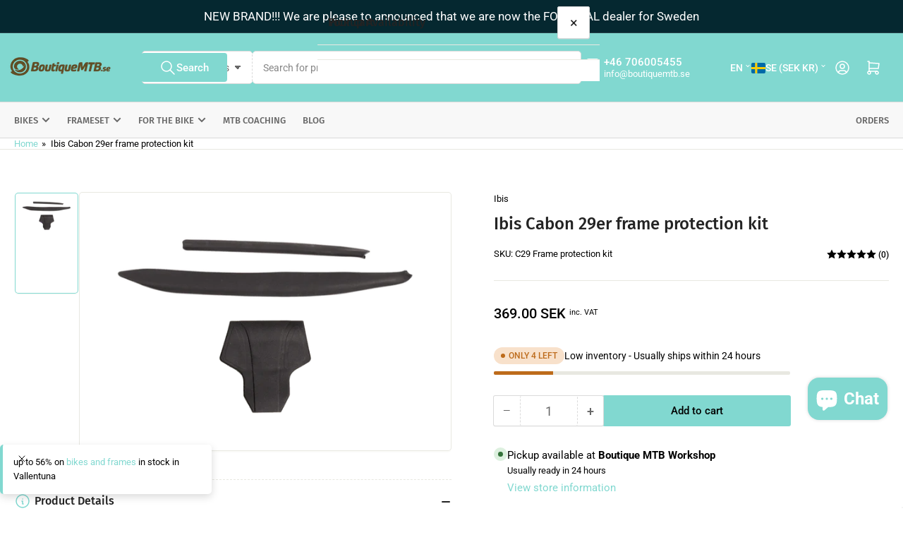

--- FILE ---
content_type: text/css
request_url: https://www.boutiquemtb.se/cdn/shop/t/39/assets/component-breadcrumb.css?v=9856917410441434541769369885
body_size: -494
content:
.section-breadcrumbs-wrapper .section-content{border-bottom:1px solid rgba(var(--color-border))}.section-breadcrumbs-wrapper .section-content.color-background-1{border-bottom:none}.section-breadcrumbs-wrapper .section-content.color-background-1 .breadcrumb{border-bottom:1px solid rgba(var(--color-border))}.section-breadcrumbs-setting{margin:0}.template-index .section-breadcrumbs-setting{border-bottom:none}.breadcrumb{font-size:calc(var(--font-body-scale) * 1.3rem);line-height:normal;padding-block:1.7rem}.breadcrumb a{color:rgba(var(--color-accent-1));transition:text-decoration .18s ease;text-decoration-color:transparent}.breadcrumb a:hover{text-decoration:underline}.breadcrumb span{display:inline-block;margin:0 .2rem}@media (min-width: 990px){.breadcrumb{display:block}}
/*# sourceMappingURL=/cdn/shop/t/39/assets/component-breadcrumb.css.map?v=9856917410441434541769369885 */


--- FILE ---
content_type: application/javascript
request_url: https://ecommplugins-trustboxsettings.trustpilot.com/boutique-mtb.myshopify.com.js?settings=1651167038576&shop=boutique-mtb.myshopify.com
body_size: 229
content:
const trustpilot_trustbox_settings = {"trustboxes":[],"activeTrustbox":0,"pageUrls":{"landing":"https://boutique-mtb.myshopify.com","category":"https://boutique-mtb.myshopify.com/collections/alla-cyklar-i-lager","product":"https://boutique-mtb.myshopify.com/products/ibis-ripley-af-silver-large-gx"}};
dispatchEvent(new CustomEvent('trustpilotTrustboxSettingsLoaded'));

--- FILE ---
content_type: text/javascript
request_url: https://www.boutiquemtb.se/cdn/shop/t/39/assets/inline-expansion-nav.js?v=65694580003258653141769369885
body_size: -277
content:
document.addEventListener("DOMContentLoaded",()=>{document.querySelectorAll(".navigation-main-inline").forEach(menu=>{menu.querySelectorAll(":scope > .has-sub-menu:not(.navigation-item-static)").forEach(topItem=>{const topSubmenu=topItem.querySelector(":scope > .navigation-sub-menu:not(.mega-menu)");if(!topSubmenu)return;topItem.addEventListener("mouseleave",()=>{topSubmenu.querySelectorAll(".has-sub-menu.is-expanded").forEach(item=>item.classList.remove("is-expanded")),topItem.classList.add("force-close"),setTimeout(()=>{topItem.classList.remove("force-close")},350)}),topSubmenu.querySelectorAll(".has-sub-menu").forEach(submenuItem=>{const link=submenuItem.querySelector(":scope > a"),childMenu=submenuItem.querySelector(":scope > .navigation-sub-menu");!link||!childMenu||link.addEventListener("click",event=>{const isHashLink=link.getAttribute("href")==="#";if(event.target.closest(".navigation-item-icon")||isHashLink){event.preventDefault(),event.stopPropagation();const isExpanded=submenuItem.classList.contains("is-expanded");Array.from(submenuItem.parentElement.children).filter(item=>item!==submenuItem&&item.classList.contains("has-sub-menu")).forEach(sibling=>{const siblingSubmenu=sibling.querySelector(":scope > .navigation-sub-menu");sibling.classList.remove("is-expanded"),siblingSubmenu&&setTimeout(()=>{siblingSubmenu.style.display=""},50)}),isExpanded?submenuItem.classList.remove("is-expanded"):submenuItem.classList.add("is-expanded")}})})})})});
//# sourceMappingURL=/cdn/shop/t/39/assets/inline-expansion-nav.js.map?v=65694580003258653141769369885
